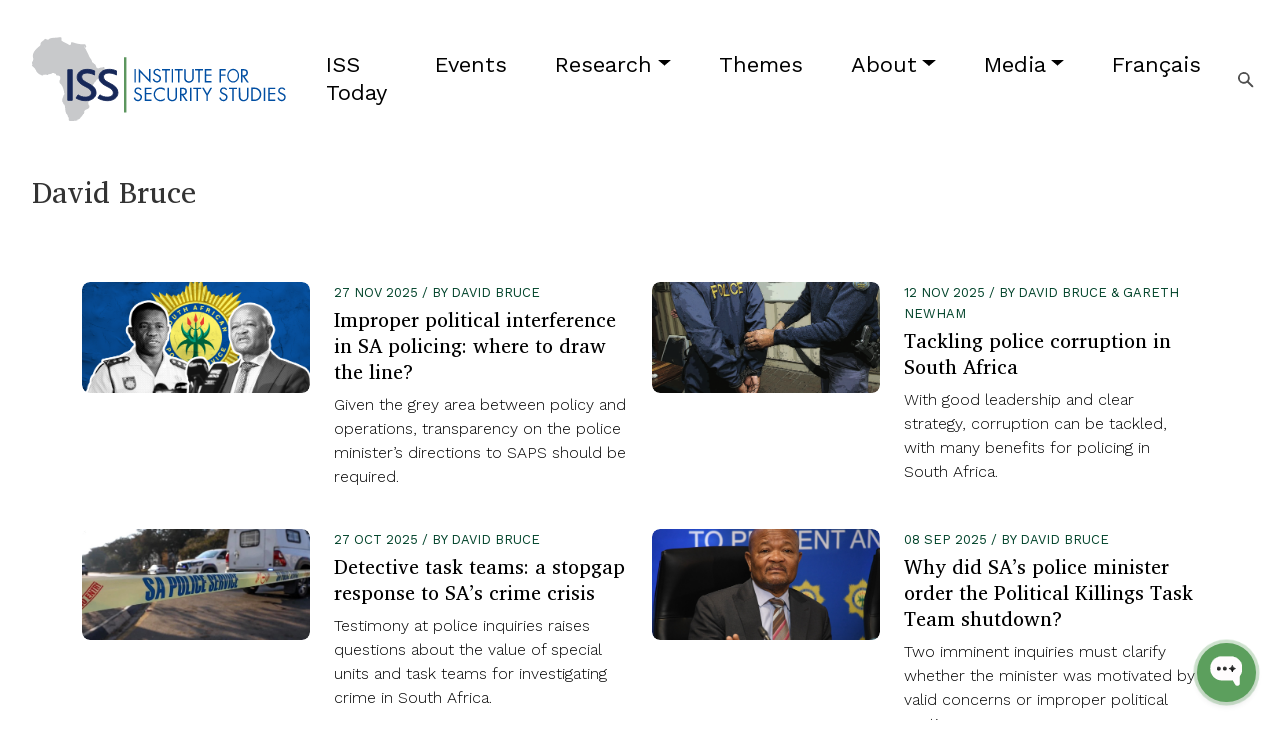

--- FILE ---
content_type: text/html; charset=utf-8
request_url: https://issafrica.org/author/david-bruce
body_size: 8131
content:
<!DOCTYPE html>
<html lang="en">

<!-- begin::Head -->
<head>
	<base href="">
	<meta charset="utf-8" />
	<title>David Bruce | ISS Africa</title>
	<meta name="description" content="ISS Africa organisation which enhances human security by providing authoritative research, expert policy advice and capacity building.">
  <!-- <meta name="google-site-verification" content="" /> -->
  <meta property="og:url" content="https://issafrica.org/author/david-bruce"/>
  <meta property="og:type" content="website"/>
  <meta property="og:title" content="David Bruce | ISS Africa"/>
  <meta property="og:description" content="ISS Africa organisation which enhances human security by providing authoritative research, expert policy advice and capacity building.">
  <meta name="viewport" content="width=device-width, initial-scale=1, shrink-to-fit=no">
	<meta name="csrf-token" content="UyFLh5rO-rme6NUpUi6Zm0H8tlbREz53dyV4">
	<meta name="site_id" content="32bfe3a5-2e1c-4fca-acaf-ec44db90e3a6">
	<meta http-equiv="X-UA-Compatible" content="IE=edge" />

  <meta name="msapplication-TileColor" content="#172859">
  <meta name="theme-color" content="#172859">
  <meta property="og:type" content= "website" />
  <meta property="og:site_name" content="ISS Africa" />
  <meta property="og:image" itemprop="image primaryImageOfPage" content="https://issafrica.org/web/img/social-banner.png">
  <meta name="twitter:image" content="https://issafrica.org/web/img/social-banner.png">
  <meta name="twitter:title" content="David Bruce | ISS Africa"/>
  <meta name="twitter:card" content="summary_large_image"/>


	<!--begin::Fonts -->
  <link rel="preconnect" href="https://fonts.googleapis.com">
  <link rel="preconnect" href="https://fonts.gstatic.com" crossorigin>
  <link href="https://fonts.googleapis.com/css2?family=Charis+SIL:ital,wght@0,400;0,700;1,400;1,700&family=Work+Sans:ital,wght@0,100;0,200;0,300;0,400;0,500;0,600;0,700;0,800;0,900;1,100;1,200;1,300;1,400;1,500;1,600;1,700;1,800;1,900&display=swap" rel="stylesheet">
  <!-- Bootstrap CSS -->
  <link href="https://cdn.jsdelivr.net/npm/bootstrap@5.2.3/dist/css/bootstrap.min.css" rel="stylesheet" integrity="sha384-rbsA2VBKQhggwzxH7pPCaAqO46MgnOM80zW1RWuH61DGLwZJEdK2Kadq2F9CUG65" crossorigin="anonymous">
  <link rel="stylesheet" href="https://cdn.jsdelivr.net/npm/bootstrap-icons@1.8.1/font/bootstrap-icons.css">
  <link href="/web/css/main.css" rel="stylesheet">
  <link href="/web/css/mobile.css" rel="stylesheet">
  <link href="/web/css/print.css" rel="stylesheet">

	

	<!--end::Layout Skins -->
	<link rel="shortcut icon" href="/favicon.ico" />

  

    <!-- Google tag (gtag.js) -->
<script async src="https://www.googletagmanager.com/gtag/js?id=G-4H6X47L22J"></script>
<script>
  window.dataLayer = window.dataLayer || [];
  function gtag(){dataLayer.push(arguments);}
  gtag('js', new Date());

  gtag('config', 'G-4H6X47L22J');
</script>
<!-- Google Tag Manager -->
<script>(function(w,d,s,l,i){w[l]=w[l]||[];w[l].push({'gtm.start':
new Date().getTime(),event:'gtm.js'});var f=d.getElementsByTagName(s)[0],
j=d.createElement(s),dl=l!='dataLayer'?'&l='+l:'';j.async=true;j.src=
'https://www.googletagmanager.com/gtm.js?id='+i+dl;f.parentNode.insertBefore(j,f);
})(window,document,'script','dataLayer','GTM-5CDV5V6');</script>
<!-- End Google Tag Manager -->
<!-- Google Tag Manager (noscript) -->
<noscript><iframe src="https://www.googletagmanager.com/ns.html?id=GTM-5CDV5V6"
height="0" width="0" style="display:none;visibility:hidden"></iframe></noscript>
<!-- End Google Tag Manager (noscript) -->

<!-- Google tag (gtag.js) event -->
<script>
  gtag('event', 'conversion_event_page_view', {
    // <event_parameters>
  });
</script>
<!-- Google tag (gtag.js) -->
<script async src="https://www.googletagmanager.com/gtag/js?id=AW-17143798450"></script>
<script>
  window.dataLayer = window.dataLayer || [];
  function gtag(){dataLayer.push(arguments);}
  gtag('js', new Date());

  gtag('config', 'AW-17143798450');
</script>
<script type="text/javascript">
    (function(c,l,a,r,i,t,y){
        c[a]=c[a]||function(){(c[a].q=c[a].q||[]).push(arguments)};
        t=l.createElement(r);t.async=1;t.src="https://www.clarity.ms/tag/"+i;
        y=l.getElementsByTagName(r)[0];y.parentNode.insertBefore(t,y);
    })(window, document, "clarity", "script", "rx75u16lpk");
</script>

<!-- Wonderchat AI Assistant -->
<script
    src="https://app.wonderchat.io/scripts/wonderchat-seo.js"
    data-name="wonderchat-seo"
    data-address="app.wonderchat.io"
    data-id="cmaxzexkj0p5t12y7k82ylrm7"
    data-widget-size="normal"
    data-widget-button-size="normal"
    defer
  ></script>

  


</head>

	<!-- end::Head -->

<body>

  <div class="print-only">
    <div class="container">
      <img class="logo ms-4 mb-0" src="/web/img/logo.svg">
    </div>
  </div>

  <div class="fixed-spacer no-print"></div>

  <div class="bg-nav no-print">
    <!-- begin::TopNavigation -->
<nav class="navbar navbar-expand-lg navbar-light sticky-nav">
   
    <a class="navbar-brand" href="/">
      <img class="logo" src="/web/img/logo.svg" />
    </a>

    <button class="navbar-toggler" type="button" data-bs-toggle="collapse" data-bs-target="#navbarNavDropdown" aria-controls="navbarNavDropdown" aria-expanded="false" aria-label="Toggle navigation">
      <span class="navbar-toggler-icon"></span>
    </button>
    <div class="collapse navbar-collapse" id="navbarNavDropdown">

      <ul class="navbar-nav ms-auto mb-2 mb-lg-0">
        
  
    <li class="nav-item">
      <a class="nav-link" href="/iss-today">ISS Today</a>
    </li>
  

  
    <li class="nav-item">
      <a class="nav-link" href="/events">Events</a>
    </li>
  

  
    <li class="nav-item dropdown">
      <a class="nav-link dropdown-toggle" id="navbarDropdown_" data-bs-toggle="dropdown" aria-expanded="false" 
       
        href="/research"
      
      
        >Research</a>

      <ul class="dropdown-menu" aria-labelledby="navbarDropdown_">
        
          <li>
            <a class="dropdown-item" 
            
              href="/iss-today"
            
            
              >ISS Today</a>

          </li>
        
          <li>
            <a class="dropdown-item" 
             
              href="/research/policy-briefs"
            
            
              >Policy Briefs</a>

          </li>
        
          <li>
            <a class="dropdown-item" 
             
              href="/research/africa-report"
            
            
              >Africa Report</a>

          </li>
        
          <li>
            <a class="dropdown-item" 
             
              href="/research/central-africa-report"
            
            
              >Central Africa Report</a>

          </li>
        
          <li>
            <a class="dropdown-item" 
             
              href="/research/east-africa-report"
            
            
              >East Africa Report</a>

          </li>
        
          <li>
            <a class="dropdown-item" 
             
              href="/research/north-africa-report"
            
            
              >North Africa Report</a>

          </li>
        
          <li>
            <a class="dropdown-item" 
             
              href="/research/southern-africa-report"
            
            
              >Southern Africa Report</a>

          </li>
        
          <li>
            <a class="dropdown-item" 
             
              href="/research/west-africa-report"
            
            
              >West Africa Report</a>

          </li>
        
          <li>
            <a class="dropdown-item" 
             
              href="/research/monographs"
            
            
              >Monographs</a>

          </li>
        
          <li>
            <a class="dropdown-item" 
            
              href="https://futures.issafrica.org/"
            
             
              target="_blank"
            
              >African Futures</a>

          </li>
        
          <li>
            <a class="dropdown-item" 
            
              href="https://crimehub.org/"
            
             
              target="_blank"
            
              >Crime Hub</a>

          </li>
        
          <li>
            <a class="dropdown-item" 
            
              href="https://enactafrica.org/"
            
             
              target="_blank"
            
              >ENACT - organised crime</a>

          </li>
        
          <li>
            <a class="dropdown-item" 
            
              href="https://issafrica.org/pscreport"
            
             
              target="_blank"
            
              >PSC Report</a>

          </li>
        
          <li>
            <a class="dropdown-item" 
            
              href="https://trainingforpeace.org/"
            
             
              target="_blank"
            
              >Training for Peace</a>

          </li>
        
          <li>
            <a class="dropdown-item" 
             
              href="/research/books-and-other-publications"
            
            
              >Books and other publications</a>

          </li>
        
          <li>
            <a class="dropdown-item" 
             
              href="/research/handbooks-and-training-manuals"
            
            
              >Handbooks and training manuals</a>

          </li>
        
          <li>
            <a class="dropdown-item" 
             
              href="/research/south-african-crime-quarterly"
            
            
              >South African Crime Quarterly</a>

          </li>
        
          <li>
            <a class="dropdown-item" 
            
              href="https://www.tandfonline.com/journals/rasr20"
            
             
              target="_blank"
            
              >African Security Review</a>

          </li>
        
      </ul>
    </li>
  

  
    <li class="nav-item">
      <a class="nav-link" href="/themes">Themes</a>
    </li>
  

  
    <li class="nav-item dropdown">
      <a class="nav-link dropdown-toggle" id="navbarDropdown_" data-bs-toggle="dropdown" aria-expanded="false" 
       
        href="/about-us"
      
      
        >About</a>

      <ul class="dropdown-menu" aria-labelledby="navbarDropdown_">
        
          <li>
            <a class="dropdown-item" 
             
              href="/about-us/how-we-work"
            
            
              >How we work</a>

          </li>
        
          <li>
            <a class="dropdown-item" 
            
              href="/impact"
            
            
              >Impact</a>

          </li>
        
          <li>
            <a class="dropdown-item" 
             
              href="/about-us/annual-review"
            
            
              >Annual Review</a>

          </li>
        
          <li>
            <a class="dropdown-item" 
            
              href="/personnel"
            
            
              >ISS staff and consultants</a>

          </li>
        
          <li>
            <a class="dropdown-item" 
             
              href="/about-us/careers-and-opportunities"
            
            
              >Careers and opportunities</a>

          </li>
        
          <li>
            <a class="dropdown-item" 
             
              href="/about-us/contact-us"
            
            
              >Contact us</a>

          </li>
        
      </ul>
    </li>
  

  
    <li class="nav-item dropdown">
      <a class="nav-link dropdown-toggle" id="navbarDropdown_" data-bs-toggle="dropdown" aria-expanded="false" 
       
        href="/media"
      
      
        >Media</a>

      <ul class="dropdown-menu" aria-labelledby="navbarDropdown_">
        
          <li>
            <a class="dropdown-item" 
            
              href="/iss-today"
            
            
              >ISS Today</a>

          </li>
        
          <li>
            <a class="dropdown-item" 
             
              href="/media/how-to-use-our-media-resources"
            
            
              >How to use our media resources</a>

          </li>
        
          <li>
            <a class="dropdown-item" 
            
              href="/about-us/press-releases"
            
            
              >Press releases</a>

          </li>
        
          <li>
            <a class="dropdown-item" 
             
              href="/media/videos"
            
            
              >Videos</a>

          </li>
        
          <li>
            <a class="dropdown-item" 
             
              href="/media/infographics"
            
            
              >Infographics</a>

          </li>
        
      </ul>
    </li>
  

  
    <li class="nav-item">
      <a class="nav-link" href="/francais">Français</a>
    </li>
  

      </ul>
      <form class="d-flex">
        <input class="form-control d-none" type="search" placeholder="Search" aria-label="Search">
        <a class="btn btn-outline-none" href="/search">
          <img src="/web/img/icon-search.svg" />
        </a>
      </form>
   
  <!-- </div> -->
</nav>
<!-- end::TopNavigation -->
  </div>

  

  <div class="body-container">

    

    <div class="content-banner">
  <h5 class="pt-5 mb-4">
    David Bruce
  </h5>
  
</div>

<input type="hidden" id="page_site" value="32bfe3a5-2e1c-4fca-acaf-ec44db90e3a6" />
<input type="hidden" id="page_slug" value="david-bruce" />
<input type="hidden" id="page_type" value="" />




  <div class="container pt-5">
    <div id="children_append" class="row row-cols-1 row-cols-md-3 g-4">
  
      
  
  <div class="col-md-12 col-lg-6 ">

    <a class="card"
       
        href="/iss-today/improper-political-interference-in-sa-policing-where-to-draw-the-line"
      
      
    >
    <div class="row g-0">
      <div class="col-md-5">
        <div class="hover-container">
          <div class="background"></div>
          <img src="https://issafrica.s3.amazonaws.com/site/images/thumbs/1764234041455-2025-11-27-iss-today-full.png" class="card-img-top" alt="...">
        </div>
      </div>
      <div class="col-md-7">
        <div class="card-body p-0 ps-0 ps-md-4 pt-4 pt-md-0 ">
          
            <div class="card-text card-date pb-2">27 Nov 2025 
              
                / by David Bruce
                
              </div>
          
          <h6 class="card-subtitle mb-2">Improper political interference in SA policing: where to draw the line?</h6>
          <p class="card-text mb-3">Given the grey area between policy and operations, transparency on the police minister’s directions to SAPS should be required.</p>
         
        </div>
      </div>
    </div>
  </a>
</div>




  
  <div class="col-md-12 col-lg-6 ">

    <a class="card"
       
        href="/research/southern-africa-report/tackling-police-corruption-in-south-africa"
      
      
    >
    <div class="row g-0">
      <div class="col-md-5">
        <div class="hover-container">
          <div class="background"></div>
          <img src="https://issafrica.s3.amazonaws.com/site/images/thumbs/1762931527225-sar-64-banner.png" class="card-img-top" alt="...">
        </div>
      </div>
      <div class="col-md-7">
        <div class="card-body p-0 ps-0 ps-md-4 pt-4 pt-md-0 ">
          
            <div class="card-text card-date pb-2">12 Nov 2025 
              
                / by David Bruce &amp; Gareth Newham
                
              </div>
          
          <h6 class="card-subtitle mb-2">Tackling police corruption in South Africa</h6>
          <p class="card-text mb-3">With good leadership and clear strategy, corruption can be tackled, with many benefits for policing in South Africa.</p>
         
        </div>
      </div>
    </div>
  </a>
</div>




  
  <div class="col-md-12 col-lg-6 ">

    <a class="card"
       
        href="/iss-today/detective-task-teams-a-stopgap-response-to-sa-s-crime-crisis"
      
      
    >
    <div class="row g-0">
      <div class="col-md-5">
        <div class="hover-container">
          <div class="background"></div>
          <img src="https://issafrica.s3.amazonaws.com/site/images/thumbs/1761557739661-2025-10-27-iss-today-saps-banner.jpg" class="card-img-top" alt="...">
        </div>
      </div>
      <div class="col-md-7">
        <div class="card-body p-0 ps-0 ps-md-4 pt-4 pt-md-0 ">
          
            <div class="card-text card-date pb-2">27 Oct 2025 
              
                / by David Bruce
                
              </div>
          
          <h6 class="card-subtitle mb-2">Detective task teams: a stopgap response to SA’s crime crisis </h6>
          <p class="card-text mb-3">Testimony at police inquiries raises questions about the value of special units and task teams for investigating crime in South Africa.</p>
         
        </div>
      </div>
    </div>
  </a>
</div>




  
  <div class="col-md-12 col-lg-6 ">

    <a class="card"
       
        href="/iss-today/why-did-sa-s-police-minister-order-the-political-killings-task-team-shutdown"
      
      
    >
    <div class="row g-0">
      <div class="col-md-5">
        <div class="hover-container">
          <div class="background"></div>
          <img src="https://issafrica.s3.amazonaws.com/site/images/thumbs/1757322328902-2025-09-08-iss-today-banner.jpg" class="card-img-top" alt="...">
        </div>
      </div>
      <div class="col-md-7">
        <div class="card-body p-0 ps-0 ps-md-4 pt-4 pt-md-0 ">
          
            <div class="card-text card-date pb-2">08 Sep 2025 
              
                / by David Bruce
                
              </div>
          
          <h6 class="card-subtitle mb-2">Why did SA’s police minister order the Political Killings Task Team shutdown? </h6>
          <p class="card-text mb-3">Two imminent inquiries must clarify whether the minister was motivated by valid concerns or improper political motives.</p>
         
        </div>
      </div>
    </div>
  </a>
</div>




  
  <div class="col-md-12 col-lg-6 ">

    <a class="card"
       
        href="/research/policy-briefs/the-future-of-south-africa-s-special-investigating-unit"
      
      
    >
    <div class="row g-0">
      <div class="col-md-5">
        <div class="hover-container">
          <div class="background"></div>
          <img src="https://issafrica.s3.amazonaws.com/site/images/thumbs/1752566187540-2025-05-15-PB-198-banner.png" class="card-img-top" alt="...">
        </div>
      </div>
      <div class="col-md-7">
        <div class="card-body p-0 ps-0 ps-md-4 pt-4 pt-md-0 ">
          
            <div class="card-text card-date pb-2">15 Jul 2025 
              
                / by David Bruce, Colette Ashton &amp; Cheryl Frank
                
              </div>
          
          <h6 class="card-subtitle mb-2">The future of South Africa’s Special Investigating Unit</h6>
          <p class="card-text mb-3">Short-term legal reforms could boost the SIU’s successful anti-corruption record and expand its role in corruption prevention.</p>
         
        </div>
      </div>
    </div>
  </a>
</div>




  
  <div class="col-md-12 col-lg-6 ">

    <a class="card"
       
        href="/iss-today/can-a-new-leader-elevate-the-hawks"
      
      
    >
    <div class="row g-0">
      <div class="col-md-5">
        <div class="hover-container">
          <div class="background"></div>
          <img src="https://issafrica.s3.amazonaws.com/site/images/thumbs/1750325120844-2025-06-19-iss-today.jpg" class="card-img-top" alt="...">
        </div>
      </div>
      <div class="col-md-7">
        <div class="card-body p-0 ps-0 ps-md-4 pt-4 pt-md-0 ">
          
            <div class="card-text card-date pb-2">19 Jun 2025 
              
                / by David Bruce
                
              </div>
          
          <h6 class="card-subtitle mb-2">Can a new leader elevate the Hawks? </h6>
          <p class="card-text mb-3">To effectively tackle serious crime, South Africa’s special police investigation unit requires a strong leadership team. </p>
         
        </div>
      </div>
    </div>
  </a>
</div>




  
  <div class="col-md-12 col-lg-6 ">

    <a class="card"
       
        href="/iss-today/saps-disciplinary-system-unlikely-to-sanction-police-brutality"
      
      
    >
    <div class="row g-0">
      <div class="col-md-5">
        <div class="hover-container">
          <div class="background"></div>
          <img src="https://issafrica.s3.amazonaws.com/site/images/thumbs/1749462042250-2025-06-09-iss-today-full.png" class="card-img-top" alt="...">
        </div>
      </div>
      <div class="col-md-7">
        <div class="card-body p-0 ps-0 ps-md-4 pt-4 pt-md-0 ">
          
            <div class="card-text card-date pb-2">09 Jun 2025 
              
                / by David Bruce
                
              </div>
          
          <h6 class="card-subtitle mb-2">SAPS disciplinary system unlikely to sanction police brutality</h6>
          <p class="card-text mb-3">The acquittal of VIP Unit officers who assaulted victims on camera highlights the police’s failure to define and enforce standards of conduct.</p>
         
        </div>
      </div>
    </div>
  </a>
</div>




  
  <div class="col-md-12 col-lg-6 ">

    <a class="card"
       
        href="/iss-today/general-visible-policing-should-not-be-a-priority-for-sa-police"
      
      
    >
    <div class="row g-0">
      <div class="col-md-5">
        <div class="hover-container">
          <div class="background"></div>
          <img src="https://issafrica.s3.amazonaws.com/site/images/thumbs/1744018273475-2025-04-07-iss-today-visibile-policing-banner.jpg" class="card-img-top" alt="...">
        </div>
      </div>
      <div class="col-md-7">
        <div class="card-body p-0 ps-0 ps-md-4 pt-4 pt-md-0 ">
          
            <div class="card-text card-date pb-2">07 Apr 2025 
              
                / by David Bruce
                
              </div>
          
          <h6 class="card-subtitle mb-2">General visible policing should not be a priority for SA police </h6>
          <p class="card-text mb-3">The concept of ‘visible policing’ is confusing efforts to strengthen South Africa’s national police service. </p>
         
        </div>
      </div>
    </div>
  </a>
</div>




  
  <div class="col-md-12 col-lg-6 ">

    <a class="card"
       
        href="/iss-today/traffic-cop-corruption-tarnishes-all-policing-in-south-africa"
      
      
    >
    <div class="row g-0">
      <div class="col-md-5">
        <div class="hover-container">
          <div class="background"></div>
          <img src="https://issafrica.s3.amazonaws.com/site/images/thumbs/1740041515302-2025-02-20-iss-today-policing-banner.jpg" class="card-img-top" alt="...">
        </div>
      </div>
      <div class="col-md-7">
        <div class="card-body p-0 ps-0 ps-md-4 pt-4 pt-md-0 ">
          
            <div class="card-text card-date pb-2">20 Feb 2025 
              
                / by David Bruce
                
              </div>
          
          <h6 class="card-subtitle mb-2">Traffic cop corruption tarnishes all policing in South Africa</h6>
          <p class="card-text mb-3">Anti-corruption measures targeting traffic police, not just SAPS, are vital to improve safety in SA’s major cities.</p>
         
        </div>
      </div>
    </div>
  </a>
</div>




  
  <div class="col-md-12 col-lg-6 ">

    <a class="card"
       
        href="/iss-today/precision-policing-a-vital-element-of-reducing-firearm-crime"
      
      
    >
    <div class="row g-0">
      <div class="col-md-5">
        <div class="hover-container">
          <div class="background"></div>
          <img src="https://issafrica.s3.amazonaws.com/site/images/thumbs/1731315696721-2024-11-11-iss-today-police-zama-zama-banner.jpeg" class="card-img-top" alt="...">
        </div>
      </div>
      <div class="col-md-7">
        <div class="card-body p-0 ps-0 ps-md-4 pt-4 pt-md-0 ">
          
            <div class="card-text card-date pb-2">11 Nov 2024 
              
                / by David Bruce
                
              </div>
          
          <h6 class="card-subtitle mb-2">Precision policing: a vital element of reducing firearm crime</h6>
          <p class="card-text mb-3">A safer South Africa is only possible with less gun crime. Achieving that requires more from police than recovering illegal guns.</p>
         
        </div>
      </div>
    </div>
  </a>
</div>




  
  <div class="col-md-12 col-lg-6 ">

    <a class="card"
       
        href="/research/policy-briefs/targeting-firearm-crime-will-make-south-africa-safer"
      
      
    >
    <div class="row g-0">
      <div class="col-md-5">
        <div class="hover-container">
          <div class="background"></div>
          <img src="https://issafrica.s3.amazonaws.com/site/images/thumbs/1728474350091-2024-10-09-policy-brief-guns-banner.png" class="card-img-top" alt="...">
        </div>
      </div>
      <div class="col-md-7">
        <div class="card-body p-0 ps-0 ps-md-4 pt-4 pt-md-0 ">
          
            <div class="card-text card-date pb-2">09 Oct 2024 
              
                / by David Bruce
                
              </div>
          
          <h6 class="card-subtitle mb-2">Targeting firearm crime will make South Africa safer</h6>
          <p class="card-text mb-3">Mapping gun crimes can ensure that police resources are used in a targeted way to reduce violent offences.</p>
         
        </div>
      </div>
    </div>
  </a>
</div>




  
  <div class="col-md-12 col-lg-6 ">

    <a class="card"
       
        href="/iss-today/flexible-community-policing-is-vital-to-local-safety"
      
      
    >
    <div class="row g-0">
      <div class="col-md-5">
        <div class="hover-container">
          <div class="background"></div>
          <img src="https://issafrica.s3.amazonaws.com/site/images/thumbs/1727082492546-2024-09-23-iss-today-comunity-policing-banner.jpeg" class="card-img-top" alt="...">
        </div>
      </div>
      <div class="col-md-7">
        <div class="card-body p-0 ps-0 ps-md-4 pt-4 pt-md-0 ">
          
            <div class="card-text card-date pb-2">23 Sep 2024 
              
                / by David Bruce
                
              </div>
          
          <h6 class="card-subtitle mb-2">Flexible community policing is vital to local safety</h6>
          <p class="card-text mb-3">Many of South Africa’s community police forums need strengthening, but police can also use other means to build local relationships.</p>
         
        </div>
      </div>
    </div>
  </a>
</div>





    </div>
  </div>
  
    <p class="text-center m-3">
      <a class="btn btn-outline-primary btn-round" href="#" id="btn_content">More +</a>
    </p>
  






  </div>

<footer class="fade-in-scroll">
  <div class="top-section">
    <div class="container-footer">
      <div class="row">
        
  <div class="col-xs-12 col-sm-6 col-md-2"> 
  
      <h6>Our work</h6> 
      <ul>
        
          <li>
            <a 
             
              href="/iss-today"
            
            
              >ISS Today</a>

          </li>
        
          <li>
            <a 
             
              href="/events"
            
            
              >Events</a>

          </li>
        
          <li>
            <a 
            
              href="https://issafrica.org/themes"
            
            
              >Themes</a>

          </li>
        
          <li>
            <a 
             
              href="/training"
            
            
              >Training</a>

          </li>
        
      </ul>
  
  </div>

  <div class="col-xs-12 col-sm-6 col-md-2"> 
  
      <h6>Find out more</h6> 
      <ul>
        
          <li>
            <a 
            
              href="https://issafrica.org/about-us/how-we-work"
            
            
              >How we work</a>

          </li>
        
          <li>
            <a 
            
              href="https://issafrica.org/impact"
            
            
              >Impact</a>

          </li>
        
          <li>
            <a 
            
              href="https://issafrica.org/media/how-to-use-our-media-resources"
            
            
              >Media</a>

          </li>
        
          <li>
            <a 
            
              href="https://issafrica.org/about-us/contact-us"
            
            
              >Contact us</a>

          </li>
        
      </ul>
  
  </div>

        <div class="col-md-4"></div>
         <div class="col-md-4">
          <div class="footer-subscribe text-lg-end text-md-center text-sm-center text-xs-center">
            <div class=" mb-4">

             

                <a class="social-icon" target="_blank" href="https://www.linkedin.com/company/institute-for-security-studies">
                  <img src="/web/img/icon-social-libnkedin.svg" />
                </a>
                <a class="social-icon" target="_blank" href="https://www.facebook.com/issafrica">
                  <img src="/web/img/icon-social-fb.svg" />
                </a>
                <a class="social-icon" target="_blank" href="https://twitter.com/issafrica">
                  <img src="/web/img/icon-social-twitter.svg" />
                </a>
                <a class="social-icon" target="_blank" href="https://www.youtube.com/ISSAfricaTV">
                  <img src="/web/img/icon-social-youtube.svg" />
                </a>
              

              <a class="btn btn-primary btn-round ms-3" href="/subscribe">Subscribe Now</a>
            </div>


              <small class="">
                <svg width="18" height="18" viewBox="0 0 18 18" fill="none" xmlns="http://www.w3.org/2000/svg">
                  <g clip-path="url(#clip0_111_1812)">
                  <path d="M6.462 12.0189C7.22529 12.0189 7.95365 11.7333 8.51336 11.2152C8.68693 11.0544 8.69722 10.7832 8.5365 10.6096C8.37557 10.4358 8.1045 10.4255 7.93072 10.5864C7.53022 10.9576 7.00843 11.162 6.462 11.162C5.26993 11.162 4.30029 10.1922 4.30029 9.0003C4.30029 7.80845 5.26993 6.83859 6.462 6.83859C7.008 6.83859 7.52915 7.04259 7.92965 7.41309C8.10343 7.5738 8.3745 7.5633 8.53543 7.38952C8.69615 7.21573 8.68565 6.94466 8.51186 6.78395C7.95257 6.26645 7.22465 5.98145 6.46222 5.98145C4.79743 5.98145 3.44336 7.33573 3.44336 9.0003C3.44336 10.6649 4.79722 12.0189 6.462 12.0189Z" fill="black"/>
                  <path d="M12.2476 12.0189C13.0109 12.0189 13.7393 11.7333 14.299 11.2152C14.4726 11.0544 14.4829 10.7832 14.3221 10.6096C14.1612 10.4358 13.8901 10.4255 13.7164 10.5864C13.3159 10.9576 12.7941 11.162 12.2476 11.162C11.0556 11.162 10.0859 10.1922 10.0859 9.0003C10.0859 7.80845 11.0556 6.83859 12.2476 6.83859C12.7936 6.83859 13.3148 7.04259 13.7153 7.41309C13.8891 7.5738 14.1601 7.5633 14.3211 7.38952C14.4818 7.21573 14.4713 6.94466 14.2975 6.78395C13.7382 6.26645 13.0103 5.98145 12.2479 5.98145C10.5831 5.98145 9.229 7.33573 9.229 9.0003C9.229 10.6649 10.5829 12.0189 12.2476 12.0189Z" fill="black"/>
                  <path d="M9 18C13.8784 18 18 13.8786 18 9C18 4.12136 13.8784 0 9 0C4.12157 0 0 4.12136 0 9C0 13.8786 4.12157 18 9 18ZM9 0.857143C13.4139 0.857143 17.1429 4.58614 17.1429 9C17.1429 13.4139 13.4139 17.1429 9 17.1429C4.58614 17.1429 0.857143 13.4139 0.857143 9C0.857143 4.58614 4.58614 0.857143 9 0.857143Z" fill="black"/>
                  </g>
                  <defs>
                  <clipPath id="clip0_111_1812">
                  <rect width="18" height="18" fill="white"/>
                  </clipPath>
                  </defs>
                  </svg>
                  Creative Commons 4.0 International</small>

          </div>
        </div>
      </div>
    </div>
  </div>
</footer>

  <script src="https://cdn.jsdelivr.net/npm/bootstrap@5.2.3/dist/js/bootstrap.bundle.min.js" integrity="sha384-kenU1KFdBIe4zVF0s0G1M5b4hcpxyD9F7jL+jjXkk+Q2h455rYXK/7HAuoJl+0I4" crossorigin="anonymous"></script>
  <script src="https://cdnjs.cloudflare.com/ajax/libs/jquery/3.6.0/jquery.min.js" integrity="sha512-894YE6QWD5I59HgZOGReFYm4dnWc1Qt5NtvYSaNcOP+u1T9qYdvdihz0PPSiiqn/+/3e7Jo4EaG7TubfWGUrMQ==" crossorigin="anonymous" referrerpolicy="no-referrer"></script>

  <script>

    $(document).ready(function(){
      $('.fadeInLeft').delay(1000).addClass('active');
      $('.fadeInOpacity').delay(2000).addClass('active');

      $('.section-container').addClass('side-box');
      $('.section-container').detach().appendTo('#content_col_1');

      $('#attend_option').change(function() {
        const value = $(this).val();
        $('.event-tab').hide();
        $(`.event-tab.event-tab-${value}`).show();
        if(value === 'online') {
          $('#attend_option').val('');
          const urlRedirect = $('#event_url_redirect').val();
          window.open(urlRedirect, '_blank');
        }
      })
      

      if($(document).width() > 992) {

        $('.section-container').addClass('sticky');
        
          // Get all elements with the fade-in-scroll class
        const fadeInElements = $('.fade-in-scroll');

        // Get all elements with the sticky class
        const stickyElements = $('.sticky');
        const stickyNavbar = $('.sticky-nav');
        const fixedSpacer = $('.fixed-spacer');
        const stickyTop = stickyNavbar.offset().top;
        const stickyOffset = 100;

        // Set initial opacity to 0 for all elements
        // fadeInElements.css('opacity', 0);

        // Function to check if an element is in the viewport
        function isElementInViewport(element, scrollTop, offset = 0) {
          var rect = element[0].getBoundingClientRect();
          const elementTop = element[0].offsetTop;
          const scrollBottom = scrollTop + (window.innerHeight || document.documentElement.clientHeight)
          return ((scrollBottom - offset) > elementTop);
        }

        // Function to handle the scroll event
        function handleScroll() {
          var scrollTop = $(window).scrollTop();

          // Check each fade element
          fadeInElements.each(function() {
            var currentElement = $(this);
            if (isElementInViewport(currentElement, scrollTop, 100)) {
              // If the element is in the viewport and not already faded in, fade it in
              currentElement.addClass('active');
            }
          });

          // navbar sticky
          if ($(window).scrollTop() >= (stickyTop + stickyOffset)) {
            stickyNavbar.addClass('fixed-top');
            fixedSpacer.addClass('fixed');
          } else {
            stickyNavbar.removeClass('fixed-top');
            fixedSpacer.removeClass('fixed');
          }

          // Check each sticky element
          stickyElements.each(function() {
            const stickyElement = $(this);
            const contentPaddingTop = 48;
            const contentPaddingBottom = 24;
            const navHeight = 94;
            const parentRow = stickyElement.parent().parent();
            const parentBottom = (parentRow[0].clientHeight + parentRow[0].offsetTop);
            const contentTop = parentRow.offset().top + contentPaddingTop;
            const contentHeight = parentRow[0].clientHeight;
            const stickyHeight = stickyElement[0].clientHeight;
            const stickyStuckTop = contentHeight - stickyHeight;

            const parentLeft = stickyElement.parent().offset().left;
            const parentWidth = stickyElement.parent().width();

            // Add or remove the "fixed" class based on scroll position
            if(scrollTop + stickyHeight + 124 > parentBottom) {
              stickyElement.removeClass('stuck');
              stickyElement.addClass('stuck-pos');
              stickyElement.css({
                top: stickyStuckTop - contentPaddingTop - contentPaddingBottom + 'px',
                left: 'inherit',
              });
            } else if (scrollTop + navHeight >= contentTop) {
              stickyElement.removeClass('stuck-pos');
              stickyElement.addClass('stuck');
              stickyElement.css({
                width: parentWidth,
                left: parentLeft,
                top: '100px'
              });
            } else {
              stickyElement.removeClass('stuck-pos stuck');
              stickyElement.css({
                width: 'inherit',
                left: 'inherit',
                top: 'inherit',
              });
            }
          });
        }

        // Attach the handleScroll function to the scroll event
        $(window).scroll(handleScroll);

        // Trigger the handleScroll function on page load in case the elements are already in the viewport
        handleScroll();
      }

    });


  </script>


		<script src="https://cdnjs.cloudflare.com/ajax/libs/jquery/3.6.0/jquery.min.js" integrity="sha512-894YE6QWD5I59HgZOGReFYm4dnWc1Qt5NtvYSaNcOP+u1T9qYdvdihz0PPSiiqn/+/3e7Jo4EaG7TubfWGUrMQ==" crossorigin="anonymous" referrerpolicy="no-referrer"></script>
<script>
  let page = 1;
  $(function() {
    $('#btn_content').click(function(e) {
      e.preventDefault();
      const site = $('#page_site').val();
      const slug = $('#page_slug').val();

      $.get(`/children/tags?site=${site}&slug=${slug}&page=${page}`, function(content) {
        $('#children_append').append(content);
        page += 1;
      })
    });

    $('article share').each((i, elem) => {
      const content = $(elem).html();
      $(elem).append(`
        <ul class="share-icons share-content">
          <li><a class="icon-twitter" target="_blank" href="https://twitter.com/intent/tweet?text=${content} http://issafrica.org/author/david-bruce&amp;via=ISSAfrica"></a></li>
          <li><a class="icon-fb" target="_blank" href="https://www.facebook.com/sharer/sharer.php?u=http://issafrica.org/author/david-bruce&amp;via=ISSAfrica"></a></li>
          <li><a class="icon-email" target="_blank" href="mailto:?subject=${content}&body=http://issafrica.org/author/david-bruce"></a></li>
          <li><a class="icon-print" href="javascript:;" onclick="window.print()"></a></li>
        </ul>`)
    });

  });

</script>
	</body>


</html>






--- FILE ---
content_type: image/svg+xml
request_url: https://issafrica.org/web/img/icon-social-libnkedin.svg
body_size: -191
content:
<svg width="18" height="18" viewBox="0 0 18 18" fill="none" xmlns="http://www.w3.org/2000/svg">
<path d="M4.63359 0C0.336394 0 0 0.336394 0 4.63359V13.3664C0 17.6636 0.336394 18 4.63359 18H13.3664C17.6636 18 18 17.6636 18 13.3664V4.66172C18 0.338119 17.6619 0 13.3383 0H4.63359ZM4.2 0.6H13.8C17.139 0.6 17.4 0.861 17.4 4.2V13.8C17.4 17.139 17.139 17.4 13.8 17.4H4.2C0.861 17.4 0.6 17.139 0.6 13.8V4.2C0.6 0.861 0.861 0.6 4.2 0.6ZM4.72617 2.92734C3.99297 2.92734 3.39844 3.52013 3.39844 4.25273C3.39844 4.98533 3.99237 5.58047 4.72617 5.58047C5.45757 5.58047 6.05156 4.98533 6.05156 4.25273C6.05156 3.52133 5.45757 2.92734 4.72617 2.92734ZM11.6695 6.44531C10.5625 6.44531 9.821 7.05351 9.5168 7.62891H9.48633V6.62813H7.30313V13.95H9.57773V10.3277C9.57773 9.37313 9.75857 8.44688 10.943 8.44688C12.11 8.44688 12.1266 9.53907 12.1266 10.3887V13.95H14.4V9.93398C14.4 7.96238 13.9735 6.44531 11.6695 6.44531ZM3.58711 6.62813V13.95H5.86289V6.62813H3.58711Z" fill="black"/>
</svg>
